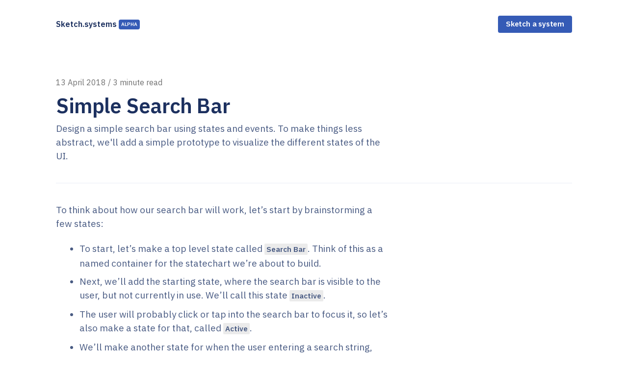

--- FILE ---
content_type: text/html
request_url: https://sketch.systems/tutorials/simple-search-bar/
body_size: 3487
content:
<!DOCTYPE html><html><head><meta charset="utf-8"><meta content="IE=edge,chrome=1" http-equiv="X-UA-Compatible"><meta content="width=device-width, initial-scale=1, viewport-fit=cover" name="viewport"><meta content="Learn how to design a search bar interface using states and events." name="description"><title>Simple Search Bar | Sketch.systems</title><link href="/styles/vendor/codemirror.css" rel="stylesheet" type="text/css"><link href="/styles/vendor/codemirror-fold.css" rel="stylesheet" type="text/css"><link href="/styles/styles.css" rel="stylesheet" type="text/css"><link href="https://fonts.googleapis.com/css?family=IBM+Plex+Sans:400,400i,600,600i|IBM+Plex+Mono:400,400i" rel="stylesheet"><link href="/favicon.ico" rel="shortcut icon"><link href="/apple-touch-icon.png" rel="apple-touch-icon-precomposed" sizes="180x180"><link href="/apple-touch-icon.png" rel="icon"></head><script src="/js/statepen.js"></script><body><nav class="main"><div class="container"><ul class="nav"><a href="/"><div class="nav-item-brand"><div class="nav-brand-wordmark">Sketch.systems</div><div class="nav-brand-version"><label>Alpha</label></div></div></a><ul class="nav-wrapper"><a class="nav-item-new" href="/new/" onclick="ga(&#39;send&#39;, &#39;event&#39;, &#39;New Sketch&#39;, &#39;Click&#39;, &#39;Landing Page&#39;);"><div class="nav-item-label">Sketch a system</div></a></ul></ul></div></nav><div class="container"><article id="tutorial"><header class="tutorial-header"><div class="tutorial-container"><h5 class="tutorial-metadata">13 April 2018 / 3 minute read</h5><h1 class="tutorial-title">Simple Search Bar</h1><p class="tutorial-abstract">Design a simple search bar using states and events. To make things less abstract, we&#39;ll add a simple prototype to visualize the different states of the UI.</p></div></header><hr><main class="tutorial-content"><div class="tutorial-container"><p>To think about how our search bar will work, let&rsquo;s start by brainstorming a few states: </p>

<ul>
<li>To start, let&rsquo;s make a top level state called <code>Search Bar</code>. Think of this as a named container for the statechart we&rsquo;re about to build.</li>
<li>Next, we&rsquo;ll add the starting state, where the search bar is visible to the user, but not currently in use. We’ll call this state <code>Inactive</code>.</li>
<li>The user will probably click or tap into the search bar to focus it, so let’s also make a state for that, called <code>Active</code>.</li>
<li>We’ll make another state for when the user entering a search string, called <code>Text Entry</code>.</li>
<li>Last, we’ll add a <code>Results</code> state for when the search results have been delivered. </li>
</ul>
</div><div class="statepen-embed" id="example-one"></div><script>var $container = document.getElementById("example-one");
statepen_embed($container, {spec: "Search Bar*\n  Inactive*\n  Active\n  Text Entry\n  Results"});</script><div class="tutorial-container"><h2 id="creating-transitions">Creating transitions</h2>

<p>Next, we’ll need transitions to move between these states. Transitions are triggered by events, like user input (clicking on a button) or messages from other parts of the program (&ldquo;no search results were found&rdquo;).</p>

<ul>
<li>We know that when the user clicks or taps on the search bar, we should transition from the inactive state to the active state. We’ll call that event <code>focused</code>.</li>
<li>The inverse should also be true, if the user cancels the search, or clicks/taps something else in the app, we should switch the search bar back to its inactive state. We’ll call that event <code>canceled</code>.</li>
<li>When the user starts entering a search string, we’ll want to transition the UI to the actively typing state. We’ll call that event <code>typed</code>.</li>
<li>Once the search is submitted, the interface will transition to the results state. We&rsquo;ll call that event <code>submitted</code>.</li>
</ul>

<p>The updated sketch with transitions added is below. Trying clicking on the underlined event names in the diagram to trigger the transitions and move the search bar model between its different states:</p>
</div><div class="statepen-embed" id="example-two"></div><script>var $container = document.getElementById("example-two");
statepen_embed($container, 
  {spec: "Search Bar*\n\n  Inactive*\n    focused -> Active\n\n  Active\n    canceled -> Inactive\n    typed -> Text Entry\n\n  Text Entry\n    canceled -> Inactive\n    submitted -> Results\n\n  Results\n    canceled -> Inactive\n    typed -> Text Entry\n"});</script><div class="tutorial-container"><h2 id="refining-the-model">Refining the model</h2>

<p>You may notice that we’re repeating a lot of events across different states. One way to fix this is by making the <code>Text Entry</code> and <code>Results</code> states children of the <code>active</code> state. This is more logical: the search bar is active when it’s in any of these states.</p>

<p>We&rsquo;ll need to set one of the states inside of the <code>active</code> state as the starting one. It doesn&rsquo;t make sense to start at <code>Text Entry</code> or <code>Results</code>, so we&rsquo;ll make a new state called <code>Empty</code>.</p>
</div><div class="statepen-embed" id="example-three"></div><script>var $container = document.getElementById("example-three");
statepen_embed($container, {
  spec: "Search Bar*\n\n  Inactive*\n    focused -> Active\n\n  Active\n    canceled -> Inactive\n    typed -> Text Entry\n\n    Empty*\n\n    Text Entry\n      submitted -> Results\n\n    Results\n"
});</script><div class="tutorial-container"><h2 id="adding-a-prototype">Adding a prototype</h2>

<p>We’ve got a basic model of our search interface, but it’s pretty abstract—it can be hard to see what states or edge cases might be missing. Roughly visualizing how the UI actually looks in each state can help, so let’s add a prototype to the Statepen. </p>

<p>Below you can see a 4-up view: the statechart spec and diagram on the left, with the prototype code and preview on the right. When you click on an underlined event in the diagram, the prototype UI will change to reflect the new state.</p>
</div><div class="statepen-embed" id="example-four"></div><script>var $container = document.getElementById("example-four");
statepen_embed($container, {
  spec: "Search Bar*\n\n  Inactive*\n    focused -> Active\n\n  Active\n    canceled -> Inactive\n    typed -> Text Entry\n\n    Empty*\n\n    Text Entry\n      submitted -> Results\n\n    Results\n",
  code: "function render({active_states}){\n  var active_state = active_states[0].name;\n  return $('div', {style: {display: 'flex', justifyContent: 'center', height: '100%'}},\n           render_search_bar(active_state))}\n\nfunction render_search_bar(active_state){\n  if (active_state == 'Inactive') {\n    return $('div',\n             $('input', {value: '',\n                         placeholder: 'Enter a search term...',\n                         style: {border: '1px solid grey', borderRadius: '8px', padding: '8px', marginRight: '12px'}}),\n             $('button', {disabled: true, style: {border: 'none', borderRadius: '8px', padding: '8px 12px', backgroundColor: 'lightgrey'}}, 'Search'))\n  }\n  if (active_state == 'Empty') {\n    return $('div',\n             $('input', {value: ' ',\n                         style: {backgroundColor: 'papayaWhip', border: '1px solid grey', borderRadius: '8px', padding: '8px', marginRight: '12px'}}),\n             $('button', {disabled: true, style: {border: 'none', borderRadius: '8px', padding: '8px 12px', backgroundColor: 'lightgrey'}}, 'Search'),\n             $('button', {style: {border: 'none', borderRadius: '8px', padding: '8px 12px', marginLeft: '6px', backgroundColor: 'tomato', color: 'white'}}, 'Cancel'))\n  }\n  if (active_state == 'Text Entry') {\n    return $('div',\n             $('input', {value: 'Example sea',\n                         style: {backgroundColor: 'papayaWhip', border: '1px solid grey', borderRadius: '8px', padding: '8px', marginRight: '12px'}}),\n             $('button', {style: {border: 'none', borderRadius: '8px', padding: '8px 12px', backgroundColor: '#449bd1', color: 'white'}}, 'Search'),\n             $('button', {style: {border: 'none', borderRadius: '8px', padding: '8px 12px', marginLeft: '6px', backgroundColor: 'tomato', color: 'white'}}, 'Cancel'))\n  }\n  if (active_state == 'Results') {\n    return $('div',\n             $('input', {value: 'Example search string',\n                         style: {backgroundColor: 'papayaWhip', border: '1px solid grey', borderRadius: '8px', padding: '8px', marginRight: '12px'}}),\n             $('button', {style: {border: 'none', borderRadius: '8px', padding: '8px 12px', backgroundColor: '#449bd1', color: 'white'}}, 'Search'),\n             $('button', {style: {border: 'none', borderRadius: '8px', padding: '8px 12px', marginLeft: '6px', backgroundColor: 'tomato', color: 'white'}}, 'Cancel'),\n             $('ul',\n               $('li', 'Search result 1'),\n               $('li', 'Search result 2'),\n               $('li', 'Search result 3')))\n  }\n}\n",
  show_prototype: true,
  show_code: true
});</script><div class="tutorial-container"><h2 id="taking-things-further">Taking things further</h2>

<p>Now that we’ve got the prototype in place, it&rsquo;s easy to see a few places where the model could continue to be refined. </p>

<p>It&rsquo;s not possible for the user to submit a search if they haven&rsquo;t typed anything into the search bar. This is because there&rsquo;s no direct transition to the <code>Results</code> state from the <code>Active</code> state. This might be the intended behavior, but perhaps we want to introduce an error to the user that instructs them to enter a string. That could be another state.</p>

<p>Searches aren&rsquo;t usually instantaneous, so we might also want to add a loading state. This state could accommodate an animation for visual feedback and prevent the user from initiating any more events.</p>

<p>Try making those changes by <a href="https://sketch.systems/lynaghk/sketch/69e17574fdb75785b3b664d9114298e8">forking this search bar pen</a>.</p>

<p>This is where Sketch.systems really shines. It&rsquo;s cheap to make changes, so it&rsquo;s easy to think through behavior, experiment, and refine.</p>

<p>You can also check out these other examples:</p>

<ul>
<li><a href="https://sketch.systems/lynaghk/sketch/199b5531feff4487d6eff4a68ff8deb7">Traffic light</a></li>
<li><a href="https://sketch.systems/lynaghk/sketch/69e17574fdb75785b3b664d9114298e8">A search bar UI</a></li>
</ul>

<p>Or, if you want to dive deeper:</p>

<ul>
<li>Learn more about <a href="../prototyping/">building JavaScript prototypes</a></li>
<li>Learn more about <a href="../designing-behavior/">designing behavior</a></li>
</ul>
</div></main></article></div><footer><div class="container"><p class="footer-copyright">&copy; General Reactives LLC</p><p class="footer-links"><a href="https://talk.sketch.systems">Help</a><a href="mailto:sketchsystems@generalreactives.com">Contact</a><a href="/terms/">Terms</a><a href="/privacy/">Privacy</a></p></div></footer><script>(function(i,s,o,g,r,a,m){i['GoogleAnalyticsObject']=r;i[r]=i[r]||function(){
(i[r].q=i[r].q||[]).push(arguments)},i[r].l=1*new Date();a=s.createElement(o),
m=s.getElementsByTagName(o)[0];a.async=1;a.src=g;m.parentNode.insertBefore(a,m)
})(window,document,'script','//www.google-analytics.com/analytics.js','ga');

ga('create', 'UA-118264335-1', 'auto');
ga('send', 'pageview');</script></body></html>

--- FILE ---
content_type: text/css
request_url: https://sketch.systems/styles/styles.css
body_size: 6203
content:
/*! normalize.css v2.1.3 | MIT License | git.io/normalize */article,aside,details,figcaption,figure,footer,header,hgroup,main,nav,section,summary{display:block}audio,canvas,video{display:inline-block}audio:not([controls]){display:none;height:0}[hidden],template{display:none}html{font-family:sans-serif;-ms-text-size-adjust:100%;-webkit-text-size-adjust:100%}body{margin:0}a{background:transparent}a:focus{outline:thin dotted}a:active,a:hover{outline:0}h1{font-size:2em;margin:0.67em 0}abbr[title]{border-bottom:1px dotted}b,strong{font-weight:bold}dfn{font-style:italic}hr{-webkit-box-sizing:content-box;box-sizing:content-box;height:0}mark{background:#ff0;color:#000}code,kbd,pre,samp{font-family:monospace, serif;font-size:1em}pre{white-space:pre-wrap}q{quotes:"\201C" "\201D" "\2018" "\2019"}small{font-size:80%}sub,sup{font-size:75%;line-height:0;position:relative;vertical-align:baseline}sup{top:-0.5em}sub{bottom:-0.25em}img{border:0}svg:not(:root){overflow:hidden}figure{margin:0}fieldset{border:1px solid #c0c0c0;margin:0 2px;padding:0.35em 0.625em 0.75em}legend{border:0;padding:0}button,input,select,textarea{font-family:inherit;font-size:100%;margin:0}button,input{line-height:normal}button,select{text-transform:none}button,html input[type="button"],input[type="reset"],input[type="submit"]{-webkit-appearance:button;cursor:pointer}button[disabled],html input[disabled]{cursor:default}input[type="checkbox"],input[type="radio"]{-webkit-box-sizing:border-box;box-sizing:border-box;padding:0}input[type="search"]{-webkit-appearance:textfield;-webkit-box-sizing:content-box;box-sizing:content-box}input[type="search"]::-webkit-search-cancel-button,input[type="search"]::-webkit-search-decoration{-webkit-appearance:none}button::-moz-focus-inner,input::-moz-focus-inner{border:0;padding:0}textarea{overflow:auto;vertical-align:top}table{border-collapse:collapse;border-spacing:0}@font-face{font-family:'Helvetica';src:local("Helvetica");font-weight:normal}@font-face{font-family:'Arial';src:local("Arial");font-weight:normal}@font-face{font-family:'Courier New';src:local("Courier New");font-weight:normal}@font-face{font-family:'Courier';src:local("Courier");font-weight:normal}body,input,button{-webkit-font-smoothing:antialiased;-moz-osx-font-smoothing:grayscale}a{text-decoration:none;color:hsla(222, 55%, 46%, 1)}h1,h2,h3,h4,h5,h6{margin:0}h1{font-family:IBM Plex Sans, Helvetica, Arial, sans-serif;font-weight:600;font-size:42px;letter-spacing:-.4px;line-height:54.6px;margin-top:-13.434px;margin-bottom:-11.25px;padding-bottom:16px;color:hsla(222, 55%, 24%, 1)}h2{font-family:IBM Plex Sans, Helvetica, Arial, sans-serif;font-weight:600;font-size:28px;letter-spacing:-.4px;line-height:36.4px;margin-top:-8.956px;margin-bottom:-7.5px;padding-bottom:24px;color:hsla(222, 55%, 24%, 1)}h3{font-family:IBM Plex Sans, Helvetica, Arial, sans-serif;font-weight:600;font-size:20px;letter-spacing:normal;line-height:26px;margin-top:-6.04px;margin-bottom:-5px;padding-bottom:16px;color:hsla(222, 55%, 24%, 1)}h4{font-family:IBM Plex Sans, Helvetica, Arial, sans-serif;font-weight:600;font-size:18px;letter-spacing:normal;line-height:23.4px;margin-top:-5.686px;margin-bottom:-4.75px;color:hsla(222, 55%, 24%, 1);padding-bottom:8px}h5{font-family:IBM Plex Sans, Helvetica, Arial, sans-serif;font-weight:400;font-size:16px;letter-spacing:normal;line-height:20.8px;margin-top:-4.832px;margin-bottom:-4px;color:hsla(0,   0%,   44%, 1);padding-bottom:24px}p{font-family:IBM Plex Sans, Helvetica, Arial, sans-serif;font-weight:400;font-size:19px;letter-spacing:normal;line-height:28px;margin-top:-7.863px;margin-bottom:-6.875px;padding-bottom:30.8px;color:hsla(222, 28%, 40%, 1);-webkit-font-feature-settings:"kern" 1,"liga" 1,"calt" 1,"pnum" 1,"tnum" 0,"onum" 1,"lnum" 0,"dlig" 0;font-feature-settings:"kern" 1,"liga" 1,"calt" 1,"pnum" 1,"tnum" 0,"onum" 1,"lnum" 0,"dlig" 0}p:last-child{padding-bottom:0}p strong{font-weight:600;color:hsla(222, 55%, 24%, 1)}p a{font-weight:600}pre{font-family:IBM Plex Mono, Courier New, Courier, Lucida Sans Typewriter, Lucida Typewriter, monospace;font-weight:normal;font-size:14px;letter-spacing:normal;line-height:22px;-webkit-font-smoothing:auto;-moz-osx-font-smoothing:auto}p code,ul code,ol code{font-family:IBM Plex Sans, Helvetica, Arial, sans-serif;font-weight:400;font-size:19px;letter-spacing:normal;line-height:28px;font-size:15px;font-weight:700;background:hsla(0,   0%,   92%, 1);border-radius:2px;padding:2px 4px}.tutorial-container ul,.tutorial-container ol,#terms ul,#terms ol,#privacy ul,#privacy ol{font-family:IBM Plex Sans, Helvetica, Arial, sans-serif;font-weight:400;font-size:19px;letter-spacing:normal;line-height:28px;margin-top:-7.863px;margin-bottom:-6.875px;padding-bottom:30.8px;padding-left:48px}.tutorial-container ul:last-child,.tutorial-container ol:last-child,#terms ul:last-child,#terms ol:last-child,#privacy ul:last-child,#privacy ol:last-child{padding-bottom:0}.tutorial-container ul li,.tutorial-container ol li,#terms ul li,#terms ol li,#privacy ul li,#privacy ol li{font-family:IBM Plex Sans, Helvetica, Arial, sans-serif;font-weight:400;font-size:19px;letter-spacing:normal;line-height:28px;margin-top:-7.863px;margin-bottom:-6.875px;padding-bottom:16.8px;color:hsla(222, 28%, 40%, 1)}.tutorial-container ul li a,.tutorial-container ol li a,#terms ul li a,#terms ol li a,#privacy ul li a,#privacy ol li a{font-weight:600}.tutorial-container ul li:last-child,.tutorial-container ol li:last-child,#terms ul li:last-child,#terms ol li:last-child,#privacy ul li:last-child,#privacy ol li:last-child{padding-bottom:0}@-webkit-keyframes click{0%{opacity:1;-webkit-transform:scale3d(0.1, 0.1, 1);transform:scale3d(0.1, 0.1, 1)}100%{opacity:0;-webkit-transform:scale3d(1.1, 1.1, 1);transform:scale3d(1.1, 1.1, 1)}}@keyframes click{0%{opacity:1;-webkit-transform:scale3d(0.1, 0.1, 1);transform:scale3d(0.1, 0.1, 1)}100%{opacity:0;-webkit-transform:scale3d(1.1, 1.1, 1);transform:scale3d(1.1, 1.1, 1)}}nav.main{padding:32px 0}nav.main .nav{display:-webkit-box;display:-ms-flexbox;display:flex;-webkit-box-pack:justify;-ms-flex-pack:justify;justify-content:space-between;-webkit-box-align:center;-ms-flex-align:center;align-items:center;padding:0;margin:0;list-style:none}@media (max-width: 400px){nav.main .nav{-ms-flex-wrap:wrap;flex-wrap:wrap}}@media (max-width: 400px){nav.main .nav a:first-child{-webkit-box-flex:1;-ms-flex:1 0 100%;flex:1 0 100%}}nav.main .nav-wrapper{display:-webkit-box;display:-ms-flexbox;display:flex;list-style:none;padding:0;margin:0}@media (max-width: 400px){nav.main .nav-wrapper{margin-top:16px}}nav.main .nav-item-label{font-family:IBM Plex Sans, Helvetica, Arial, sans-serif;font-weight:400;font-size:16px;letter-spacing:normal;line-height:20.8px;margin-top:-4.832px;margin-bottom:-4px;color:hsla(0,   0%,   36%, 1)}nav.main .nav-item-new{background-color:hsla(222, 55%, 46%, 1);padding:12px 16px;border-radius:4px}nav.main .nav-item-new .nav-item-label{color:#fff;font-weight:600;letter-spacing:-0.2px;font-size:15px}nav.main .nav-item-login{background-color:hsla(225, 40%, 94%, 1);padding:12px 16px;border-radius:4px;margin-right:16px}nav.main .nav-item-login .nav-item-label{color:hsla(222, 28%, 40%, 1);letter-spacing:-0.2px;font-size:15px}nav.main .nav-item-brand{display:-webkit-box;display:-ms-flexbox;display:flex;-webkit-box-orient:horizontal;-webkit-box-direction:normal;-ms-flex-direction:row;flex-direction:row}nav.main .nav-item-brand .nav-brand-wordmark{display:-webkit-box;display:-ms-flexbox;display:flex;-webkit-box-align:center;-ms-flex-align:center;align-items:center;color:hsla(222, 55%, 24%, 1);font-family:IBM Plex Sans, Helvetica, Arial, sans-serif;font-weight:400;font-size:16px;letter-spacing:normal;line-height:20.8px;margin-top:-4.832px;margin-bottom:-4px;font-weight:600}nav.main .nav-item-brand .nav-brand-version{display:-webkit-box;display:-ms-flexbox;display:flex;-webkit-box-align:center;-ms-flex-align:center;align-items:center;background:hsla(222, 55%, 46%, 1);border-radius:4px;padding:6px 5px;margin-left:4px}nav.main .nav-item-brand .nav-brand-version label{cursor:pointer;display:block;text-transform:uppercase;font-family:IBM Plex Sans, Helvetica, Arial, sans-serif;font-weight:600;font-size:10px;letter-spacing:normal;line-height:13px;margin-top:-2.77px;margin-bottom:-2.25px;color:#fff}.home-interactive .home-interactive-title{padding-bottom:32px}.home-interactive .home-interactive-example{display:-webkit-box;display:-ms-flexbox;display:flex;-webkit-box-align:stretch;-ms-flex-align:stretch;align-items:stretch;-ms-flex-wrap:wrap;flex-wrap:wrap}.home-interactive .home-interactive-nav{display:-webkit-box;display:-ms-flexbox;display:flex;-webkit-box-orient:vertical;-webkit-box-direction:normal;-ms-flex-direction:column;flex-direction:column;margin-right:48px;position:relative;margin-left:-16px}@media (max-width: 670px){.home-interactive .home-interactive-nav{-webkit-box-flex:1;-ms-flex:1 0 100%;flex:1 0 100%;margin-bottom:24px}}.home-interactive .home-interactive-nav button{font-family:IBM Plex Sans, Helvetica, Arial, sans-serif;font-weight:400;font-size:19px;letter-spacing:normal;line-height:28px;color:hsla(222, 55%, 46%, 1);background:none;border:none;text-align:left;margin:0 0 4px 0;height:40px;outline:none;z-index:99999;font-weight:600;font-size:16px;padding:0 16px}@media (max-width: 670px){.home-interactive .home-interactive-nav button{text-align:center}}.home-interactive .home-interactive-nav .button-selection{will-change:transform;background:#fff;width:100%;height:40px;position:absolute;-webkit-transition:-webkit-transform 200ms ease-in;transition:-webkit-transform 200ms ease-in;transition:transform 200ms ease-in;transition:transform 200ms ease-in, -webkit-transform 200ms ease-in;border-radius:2px;-webkit-box-shadow:hsla(222, 55%, 24%, .05) 0 2px 6px,hsla(222, 55%, 24%, .05) 0 6px 12px,hsla(222, 55%, 24%, .05) 0 12px 24px,hsla(222, 55%, 24%, .05) 0 12px 48px,hsla(222, 55%, 24%, .05) 0 12px 96px;box-shadow:hsla(222, 55%, 24%, .05) 0 2px 6px,hsla(222, 55%, 24%, .05) 0 6px 12px,hsla(222, 55%, 24%, .05) 0 12px 24px,hsla(222, 55%, 24%, .05) 0 12px 48px,hsla(222, 55%, 24%, .05) 0 12px 96px}.home-interactive .home-interactive-wrapper{-webkit-box-flex:1;-ms-flex:1 1 0px;flex:1 1 0}.home-interactive .home-interactive-description{-webkit-box-flex:1;-ms-flex:1 1 100%;flex:1 1 100%;min-height:80px;margin:8px 0 32px 0;position:relative}.home-interactive .home-interactive-description [class^="step-"]{max-width:700px;-webkit-transition:opacity 400ms ease;transition:opacity 400ms ease}.home-interactive .home-interactive-playground{-webkit-box-flex:1;-ms-flex:1 1 0px;flex:1 1 0;position:relative}.home-interactive .container-sketch-one,.home-interactive .container-sketch-two,.home-interactive .container-sketch-three{position:absolute;top:0;left:0;opacity:0}.home-interactive .home-interactive-description .step-states{display:none}.home-interactive [data-step="states"] .home-interactive-description .step-states{display:block}.home-interactive .home-interactive-description .step-transitions{display:none}.home-interactive [data-step="transitions"] .home-interactive-description .step-transitions{display:block}.home-interactive .home-interactive-description .step-refine{display:none}.home-interactive [data-step="refine"] .home-interactive-description .step-refine{display:block}.home-interactive .home-interactive-description .step-prototype{display:none}.home-interactive [data-step="prototype"] .home-interactive-description .step-prototype{display:block}.home-interactive .home-interactive-description .step-share{display:none}.home-interactive [data-step="share"] .home-interactive-description .step-share{display:block}.home-interactive [data-step="states"] .prototype,.home-interactive [data-step="transitions"] .prototype,.home-interactive [data-step="refine"] .prototype{opacity:0;pointer-events:none}.home-interactive [data-step="states"] .container-sketch-one{opacity:1;position:relative}.home-interactive [data-step="transitions"] .container-sketch-two{opacity:1;position:relative}.home-interactive [data-step="transitions"] .button-selection{-webkit-transform:translateY(calc(100% + 4px));transform:translateY(calc(100% + 4px))}.home-interactive [data-step="refine"] .container-sketch-three{opacity:1;position:relative}.home-interactive [data-step="refine"] .button-selection{-webkit-transform:translateY(calc(200% + 8px));transform:translateY(calc(200% + 8px))}.home-interactive [data-step="refine"] .prototype{opacity:0}.home-interactive [data-step="prototype"] .spec{opacity:0}.home-interactive [data-step="prototype"] .vis{-webkit-transform:translateX(calc(-100% - 22px));transform:translateX(calc(-100% - 22px))}@media (max-width: 899px){.home-interactive [data-step="prototype"] .vis{-webkit-transform:translateY(calc(-100% - 22px));transform:translateY(calc(-100% - 22px))}}.home-interactive [data-step="prototype"] .container-sketch-three{opacity:1;position:relative}.home-interactive [data-step="prototype"] .button-selection{-webkit-transform:translateY(calc(300% + 12px));transform:translateY(calc(300% + 12px))}.home-interactive [data-share-active="true"] .container-share{opacity:1;pointer-events:auto}.home-interactive [data-share-active="true"] .container-share .share-url{-webkit-transform:translateY(-32px);transform:translateY(-32px)}.home-interactive [data-share-active="true"] .container-share .share-description{opacity:1;-webkit-transition-delay:400ms;transition-delay:400ms}.home-interactive [data-share-active="true"] .home-interactive-description [class^="step-"]{display:none}.home-interactive [data-share-active="true"] .home-interactive-description .step-share{display:block}.home-interactive [data-share-active="true"] .home-interactive-playground .vis,.home-interactive [data-share-active="true"] .home-interactive-playground .spec,.home-interactive [data-share-active="true"] .home-interactive-playground .prototype{-webkit-filter:blur(4px);filter:blur(4px)}.home-interactive [data-share-active="true"] .home-interactive-playground .vis .embed-section-title,.home-interactive [data-share-active="true"] .home-interactive-playground .spec .embed-section-title,.home-interactive [data-share-active="true"] .home-interactive-playground .prototype .embed-section-title{opacity:0;-webkit-transition:opacity 300ms ease;transition:opacity 300ms ease;-webkit-transition-delay:0;transition-delay:0}.home-interactive [data-share-active="true"] .home-interactive-playground .statechart-reset{opacity:0;-webkit-transition:opacity 100ms ease;transition:opacity 100ms ease}.home-interactive [data-share-active="true"] .button-selection{-webkit-transform:translateY(calc(400% + 16px));transform:translateY(calc(400% + 16px))}.home-interactive .container-share{position:absolute;top:0;left:0;right:0;bottom:0;opacity:0;-webkit-transition:opacity 200ms ease-in;transition:opacity 200ms ease-in;z-index:9999;background:rgba(255,255,255,0.5);display:-webkit-box;display:-ms-flexbox;display:flex;-webkit-box-orient:vertical;-webkit-box-direction:normal;-ms-flex-direction:column;flex-direction:column;-webkit-box-align:center;-ms-flex-align:center;align-items:center;-webkit-box-pack:center;-ms-flex-pack:center;justify-content:center;pointer-events:none}.home-interactive .container-share .share-url{background:#fff;-webkit-box-shadow:hsla(222, 55%, 46%, .1) 0 4px 12px,hsla(222, 55%, 46%, .03) 0 12px 24px,hsla(222, 55%, 46%, .05) 0 24px 48px,hsla(222, 55%, 46%, .05) 0 24px 96px,hsla(222, 55%, 46%, .05) 0 24px 192px;box-shadow:hsla(222, 55%, 46%, .1) 0 4px 12px,hsla(222, 55%, 46%, .03) 0 12px 24px,hsla(222, 55%, 46%, .05) 0 24px 48px,hsla(222, 55%, 46%, .05) 0 24px 96px,hsla(222, 55%, 46%, .05) 0 24px 192px;padding:16px;border-radius:4px;display:-webkit-box;display:-ms-flexbox;display:flex;-webkit-box-align:stretch;-ms-flex-align:stretch;align-items:stretch;width:80%;-webkit-transform:translateY(0);transform:translateY(0);-webkit-transition:-webkit-transform 500ms ease;transition:-webkit-transform 500ms ease;transition:transform 500ms ease;transition:transform 500ms ease, -webkit-transform 500ms ease}.home-interactive .container-share .share-url input{-webkit-box-flex:1;-ms-flex:1 1 0px;flex:1 1 0;border:none;background:hsla(222, 50%, 98%, 1);border-radius:4px;padding:0 12px;font-family:IBM Plex Mono, Courier New, Courier, Lucida Sans Typewriter, Lucida Typewriter, monospace;font-weight:normal;font-size:14px;letter-spacing:normal;line-height:22px;color:hsla(222, 28%, 40%, 1);outline:none;-webkit-font-smoothing:auto;-moz-osx-font-smoothing:auto}.home-interactive .container-share .share-icon{background:grey;width:28px;height:40px;margin-right:16px;background:url('data:image/svg+xml;utf8,<svg xmlns="http://www.w3.org/2000/svg" width="40" height="18" viewBox="0 0 40 18"><defs><style>.a{fill:hsla(222, 55%, 46%, 1)}</style></defs><title>Artboard 1</title><path class="a" d="M31.55 0H22v4h9.55a5 5 0 0 1 0 10H22v4h9.55C36.22 18 40 13.68 40 9s-3.78-9-8.45-9zM0 9c0 4.68 3.78 9 8.45 9H18v-4H8.45a5 5 0 0 1 0-10H18V0H8.45C3.78 0 0 4.32 0 9zm9.83 0a1.81 1.81 0 0 0 1.8 1.8h16.78a1.8 1.8 0 1 0 0-3.6H11.63A1.81 1.81 0 0 0 9.83 9z"/></svg>') no-repeat center center;background-size:28px}.home-interactive .container-share .share-description{font-family:IBM Plex Sans, Helvetica, Arial, sans-serif;font-weight:400;font-size:16px;letter-spacing:normal;line-height:20.8px;margin-top:-4.832px;margin-bottom:-4px;opacity:0;-webkit-transition:opacity 500ms ease;transition:opacity 500ms ease;text-align:center}.home-interactive [data-show-cursor="true"]:after{content:" ";background:hsla(225, 40%, 94%, .8);width:40px;height:40px;border-radius:50%;position:absolute;top:-6px;left:5px;opacity:0;-webkit-animation:click 1.2s infinite;animation:click 1.2s infinite;-webkit-animation-delay:0;animation-delay:0;pointer-events:none}.home-interactive-playground .embed{grid-template-columns:50% 50%;grid-template-rows:1fr;padding:0}@media (max-width: 899px){.home-interactive-playground .embed{grid-template-columns:1fr;grid-template-rows:1fr 1fr}}.home-interactive-playground .embed .embed-section-title{-webkit-transition:opacity 500ms ease;transition:opacity 500ms ease;-webkit-transition-delay:300ms;transition-delay:300ms}.home-interactive-playground .embed .vis,.home-interactive-playground .embed .spec,.home-interactive-playground .embed .prototype{height:100%;max-height:none}.home-interactive-playground .embed .spec{-webkit-transition:opacity 1s ease;transition:opacity 1s ease;grid-column:1;grid-row:1}.home-interactive-playground .embed .vis{-webkit-transition:-webkit-transform 400ms ease;transition:-webkit-transform 400ms ease;transition:transform 400ms ease;transition:transform 400ms ease, -webkit-transform 400ms ease;z-index:9998;grid-column:2;grid-row:1}@media (max-width: 899px){.home-interactive-playground .embed .vis{grid-column:1;grid-row:2}}.home-interactive-playground .embed .prototype{-webkit-transition:opacity 1s ease;transition:opacity 1s ease;grid-column:2;grid-row:1}@media (max-width: 899px){.home-interactive-playground .embed .prototype{grid-column:1;grid-row:2}}.home-interactive-playground .embed .visualization-container{display:-webkit-box;display:-ms-flexbox;display:flex;-webkit-box-align:center;-ms-flex-align:center;align-items:center;-webkit-box-pack:center;-ms-flex-pack:center;justify-content:center}.newsletter{display:-webkit-box;display:-ms-flexbox;display:flex;-webkit-box-orient:horizontal;-webkit-box-direction:normal;-ms-flex-direction:row;flex-direction:row;-ms-flex-wrap:wrap;flex-wrap:wrap}.newsletter .newsletter-title{-webkit-box-flex:1;-ms-flex:1 1 100%;flex:1 1 100%}.newsletter .newsletter-description,.newsletter .newsletter-form{-webkit-box-flex:1;-ms-flex:1 1 0px;flex:1 1 0}@media (max-width: 670px){.newsletter .newsletter-description,.newsletter .newsletter-form{-webkit-box-flex:1;-ms-flex:1 0 100%;flex:1 0 100%}}.newsletter .newsletter-description{margin-right:64px}@media (min-width: 671px) and (max-width: 880px){.newsletter .newsletter-description{margin-right:32px}}@media (max-width: 670px){.newsletter .newsletter-description{margin-right:0;margin-bottom:48px}}.newsletter #mc_embed_signup_scroll{font-family:IBM Plex Sans, Helvetica, Arial, sans-serif;font-weight:400;font-size:16px;letter-spacing:normal;line-height:20.8px;margin-top:-4.832px;margin-bottom:-4px}.newsletter #mc_embed_signup_scroll ul{list-style:none;padding:0;margin:0}.newsletter #mc_embed_signup_scroll li{display:-webkit-box;display:-ms-flexbox;display:flex;-webkit-box-orient:horizontal;-webkit-box-direction:normal;-ms-flex-direction:row;flex-direction:row}.newsletter #mc_embed_signup_scroll li div{display:-webkit-inline-box;display:-ms-inline-flexbox;display:inline-flex;display:-webkit-box;display:-ms-flexbox;display:flex;-webkit-box-align:start;-ms-flex-align:start;align-items:flex-start}.newsletter #mc_embed_signup_scroll li input[type="checkbox"]{margin-right:10px;display:inline-block;width:14px}.newsletter #mc_embed_signup_scroll li label{font-family:IBM Plex Sans, Helvetica, Arial, sans-serif;font-weight:400;font-size:16px;letter-spacing:normal;line-height:20.8px;margin-top:-4.832px;margin-bottom:-4px;color:hsla(222, 28%, 40%, 1)}.newsletter #mc_embed_signup_scroll li+li{margin-top:24px}.newsletter #mce-EMAIL{width:100%;padding:8px;border:1px solid hsla(222, 55%, 46%, .4) !important;background:hsla(222, 50%, 98%, 1);color:hsla(222, 55%, 24%, 1);font-weight:600;border-radius:4px;outline:none}.newsletter #mce-EMAIL:focus{border:1px solid hsla(222, 55%, 46%, .8) !important}.newsletter #mce-EMAIL::-webkit-input-placeholder{color:hsla(222, 28%, 40%, .6);font-weight:400}.newsletter #mce-EMAIL:-ms-input-placeholder{color:hsla(222, 28%, 40%, .6);font-weight:400}.newsletter #mce-EMAIL::placeholder{color:hsla(222, 28%, 40%, .6);font-weight:400}.newsletter #mc_embed_signup div.mce_inline_error{background:none;color:hsla(8,   68%, 50%, 1);font-family:IBM Plex Sans, Helvetica, Arial, sans-serif;font-weight:400;font-size:16px;letter-spacing:normal;line-height:20.8px;font-weight:600;padding:0;margin:8px 0 0 0}.newsletter .mc-field-group+.mc-field-group{margin-top:24px}.newsletter .clear{margin-top:24px}.newsletter #mce-responses{margin-top:16px}.newsletter #mce-error-response{color:hsla(8,   68%, 50%, 1);font-weight:600}.newsletter #mce-success-response{color:hsla(222, 55%, 46%, 1);font-weight:600}.newsletter #mc-embedded-subscribe{font-family:IBM Plex Sans, Helvetica, Arial, sans-serif;font-weight:400;font-size:16px;letter-spacing:normal;line-height:20.8px;margin-top:-4.832px;margin-bottom:-4px;font-weight:600;border:none;background:hsla(222, 55%, 46%, 1);border-radius:4px;color:#fff;padding:10px 16px}@media (max-width: 670px){.newsletter #mc-embedded-subscribe{width:100%}}.embed{display:grid;grid-template-columns:50% 50%;grid-template-rows:1fr auto;grid-gap:22px;background:none;padding:32px 24px;height:100%;position:relative}@media (max-width: 670px){.embed{grid-template-columns:100%;grid-template-rows:100%}}.embed .playground .spec,.embed .playground .code{grid-column:1/span 2}.embed .vis,.embed .spec,.embed .prototype,.embed .code{position:relative;background:hsla(222, 50%, 98%, 1);padding:24px 16px;border-radius:4px}.embed .spec,.embed .code{max-height:400px;height:100%}.embed .vis{display:-webkit-box;display:-ms-flexbox;display:flex;-webkit-box-orient:horizontal;-webkit-box-direction:normal;-ms-flex-direction:row;flex-direction:row;-webkit-box-pack:center;-ms-flex-pack:center;justify-content:center;-webkit-box-align:start;-ms-flex-align:start;align-items:flex-start}.embed .prototype{background:#fff;border:1px solid hsla(225, 40%, 94%, 1)}.embed .spec{padding:24px 10px;-webkit-transition:opacity 1s ease;transition:opacity 1s ease}.embed .embed-section-title{background:#fff;position:absolute;top:-11px;right:8px;padding:4px 8px;border-radius:4px;-webkit-box-shadow:hsla(222, 55%, 46%, .1) 0 2px 6px,hsla(222, 55%, 46%, .03) 0 6px 12px,hsla(222, 55%, 46%, .03) 0 12px 24px,hsla(222, 55%, 46%, .03) 0 12px 48px,hsla(222, 55%, 46%, .03) 0 12px 96px;box-shadow:hsla(222, 55%, 46%, .1) 0 2px 6px,hsla(222, 55%, 46%, .03) 0 6px 12px,hsla(222, 55%, 46%, .03) 0 12px 24px,hsla(222, 55%, 46%, .03) 0 12px 48px,hsla(222, 55%, 46%, .03) 0 12px 96px;font-family:IBM Plex Sans, Helvetica, Arial, sans-serif;font-weight:600;font-size:10px;letter-spacing:normal;line-height:13px;text-transform:uppercase;color:hsla(222, 55%, 46%, 1);opacity:1;z-index:9999}.embed .statechart,.embed .substates{display:-webkit-box;display:-ms-flexbox;display:flex;-webkit-box-orient:horizontal;-webkit-box-direction:normal;-ms-flex-direction:row;flex-direction:row;-ms-flex-wrap:wrap;flex-wrap:wrap}.embed .statechart{background:none}.embed .statechart .state{background:#fff;border:1px solid hsla(0,   0%,   86%, 1);border-radius:4px;margin:8px;padding:8px;-webkit-user-select:none;-moz-user-select:none;-ms-user-select:none;user-select:none;color:hsla(0,   0%,   66%, 1);max-width:100%;-webkit-box-shadow:hsla(222, 55%, 46%, .06) 0 2px 6px,hsla(222, 55%, 46%, .03) 0 6px 12px;box-shadow:hsla(222, 55%, 46%, .06) 0 2px 6px,hsla(222, 55%, 46%, .03) 0 6px 12px}.embed .statechart .state[data-is-default="true"]{border-radius:12px 4px 4px 4px;-webkit-box-ordinal-group:0;-ms-flex-order:-1;order:-1}.embed .statechart .state[data-is-active-ancestor="true"]{color:hsla(222, 28%, 40%, 1)}.embed .statechart .state[data-is-pseudostate="true"]{border-style:dashed}.embed .statechart .state[data-is-active-ancestor="false"] .transition-name{color:hsla(222, 55%, 46%, .6);font-weight:400}.embed .statechart .state[data-is-active="true"]{background:hsla(222, 55%, 46%, 1);border:none;-webkit-box-shadow:hsla(222, 55%, 46%, .3) 0 2px 6px,hsla(222, 55%, 46%, .1) 0 6px 12px;box-shadow:hsla(222, 55%, 46%, .3) 0 2px 6px,hsla(222, 55%, 46%, .1) 0 6px 12px}.embed .statechart .state[data-is-active="true"] .state-name{color:#fff;font-weight:600}.embed .statechart .state[data-is-active="true"] .clickable,.embed .statechart .state[data-is-active="true"] .transition{color:#D6E6FF}.embed .statechart .state .state-name{font-family:IBM Plex Sans, Helvetica, Arial, sans-serif;font-weight:400;font-size:16px;letter-spacing:normal;line-height:20.8px;font-size:15px;color:hsla(222, 55%, 24%, 1)}.embed .statechart .transitions{margin:0;padding:0;list-style:none}.embed .statechart .transitions li{position:relative}.embed .statechart .transition{font-family:IBM Plex Sans, Helvetica, Arial, sans-serif;font-weight:400;font-size:16px;letter-spacing:normal;line-height:20.8px;font-size:14px}.embed .statechart .state-name,.embed .statechart .transition-name{margin:0}.embed .statechart .transition-name{font-style:italic}.embed .statechart .clickable{cursor:pointer;color:hsla(222, 55%, 46%, 1);font-weight:600;text-decoration:underline}.embed .visualization-container{background:#fff;border:none;min-height:200px}.embed .CodeMirror{background:none;height:100%}.embed .CodeMirror pre{font-family:IBM Plex Mono, Courier New, Courier, Lucida Sans Typewriter, Lucida Typewriter, monospace;font-weight:normal;font-size:14px;letter-spacing:normal;line-height:22px}.embed .codemirror-container{height:100% !important;width:100%;border:none}.embed .CodeMirror-gutters{background:hsla(222, 50%, 98%, 1);border:none}.embed .CodeMirror-lines{padding:0;color:hsla(222, 55%, 24%, 1)}.embed .CodeMirror-linenumber{font-family:IBM Plex Mono, Courier New, Courier, Lucida Sans Typewriter, Lucida Typewriter, monospace;font-weight:normal;font-size:14px;letter-spacing:normal;line-height:22px;-webkit-font-smoothing:auto;-moz-osx-font-smoothing:auto;padding:0;color:hsla(222, 28%, 40%, .4)}.embed .CodeMirror-activeline-background{background:hsla(225, 40%, 94%, 1)}.embed .cm-keyword{color:inherit}.embed .cm-operator{color:hsla(222, 55%, 46%, .8)}.embed .CodeMirror-selected{background:hsla(222, 55%, 46%, .16)}.embed .CodeMirror-focused .CodeMirror-selected{background:hsla(222, 55%, 46%, .16)}.embed .CodeMirror-line::-moz-selection,.embed .CodeMirror-line>span::-moz-selection,.embed .CodeMirror-line>span>span::-moz-selection{background:hsla(222, 55%, 46%, .16)}.embed .CodeMirror-line::selection,.embed .CodeMirror-line>span::selection,.embed .CodeMirror-line>span>span::selection{background:hsla(222, 55%, 46%, .16)}.embed .CodeMirror-line::-moz-selection,.embed .CodeMirror-line>span::-moz-selection,.embed .CodeMirror-line>span>span::-moz-selection{background:hsla(222, 55%, 46%, .16)}.embed .statechart-reset{background:hsla(222, 55%, 46%, 1) url('data:image/svg+xml;utf8,<svg xmlns="http://www.w3.org/2000/svg" width="22" height="22" viewBox="0 0 20 20"><defs><style>.a{fill:%23fff;}</style></defs><title>Artboard 1</title><path class="a" d="M18.52,9.42A8.4,8.4,0,0,0,10.24,2H9.67A1,1,0,0,0,8.54,3v.5a1,1,0,0,0,1,1h.76A5.66,5.66,0,0,1,16,9.59a5.51,5.51,0,0,1-5.9,5.89A5.65,5.65,0,0,1,5,9.77V7.54H6.53a.59.59,0,0,0,.47-1L4.25,3.06a.6.6,0,0,0-.94,0L.58,6.58a.6.6,0,0,0,.48,1H2.54V9.7A8.42,8.42,0,0,0,10,18,8,8,0,0,0,18.52,9.42Z"/></svg>') no-repeat center center;background-size:18px;border:none;border-radius:50%;height:32px;width:32px;-webkit-box-shadow:0 2px 4px rgba(80,80,82,0.2);box-shadow:0 2px 4px rgba(80,80,82,0.2);position:absolute;bottom:-16px;right:16px;outline:none;cursor:pointer;color:transparent;text-indent:-9999px;opacity:1;-webkit-transition:opacity 500ms ease;transition:opacity 500ms ease;-webkit-transition-delay:300ms;transition-delay:300ms}.embed .statechart-reset:active{background:hsla(222, 55%, 46%, 1) url('data:image/svg+xml;utf8,<svg xmlns="http://www.w3.org/2000/svg" width="22" height="22" viewBox="0 0 20 20"><defs><style>.a{fill:%23fff;opacity:0.5;}</style></defs><title>Artboard 1</title><path class="a" d="M18.52,9.42A8.4,8.4,0,0,0,10.24,2H9.67A1,1,0,0,0,8.54,3v.5a1,1,0,0,0,1,1h.76A5.66,5.66,0,0,1,16,9.59a5.51,5.51,0,0,1-5.9,5.89A5.65,5.65,0,0,1,5,9.77V7.54H6.53a.59.59,0,0,0,.47-1L4.25,3.06a.6.6,0,0,0-.94,0L.58,6.58a.6.6,0,0,0,.48,1H2.54V9.7A8.42,8.42,0,0,0,10,18,8,8,0,0,0,18.52,9.42Z"/></svg>') no-repeat center center;background-size:18px}#tutorial .statepen-embed{margin:48px auto}#tutorial .statepen-embed .embed{padding:0}#tutorial hr{margin:48px 0}#tutorial .tutorial-container{max-width:680px}#tutorial .video-container{margin-bottom:48px}#tutorial .tutorial-header{padding:64px 0 0 0}#tutorial .tutorial-content{padding:0 0 64px 0}#tutorial .tip{background:#fffacd;display:block;padding:10px}#tutorial .highlight pre{background:hsla(222, 50%, 98%, 1);padding:24px;color:hsla(222, 55%, 24%, 1);margin:0}#tutorial .highlight+p{padding-top:32px}.tutorials-list-section{padding:64px 0}.tutorials-list-section .tutorials-list{display:-webkit-box;display:-ms-flexbox;display:flex;-ms-flex-wrap:wrap;flex-wrap:wrap;list-style:none;padding:0;margin:0 -16px}.tutorials-list-section .tutorials-list-item{-webkit-box-flex:1;-ms-flex:1 1 33.333%;flex:1 1 33.333%;max-width:33.333%;padding:16px;margin:0}@media (min-width: 671px) and (max-width: 880px){.tutorials-list-section .tutorials-list-item{-webkit-box-flex:1;-ms-flex:1 1 50%;flex:1 1 50%;max-width:50%}}@media (max-width: 670px){.tutorials-list-section .tutorials-list-item{-webkit-box-flex:1;-ms-flex:1 1 100%;flex:1 1 100%;max-width:100%}}.tutorials-list-section .tutorials-list-item-link{-webkit-box-shadow:hsla(222, 55%, 46%, .06) 0 2px 6px,hsla(222, 55%, 46%, .03) 0 6px 12px,hsla(222, 55%, 46%, .03) 0 12px 24px,hsla(222, 55%, 46%, .03) 0 12px 48px,hsla(222, 55%, 46%, .03) 0 12px 96px;box-shadow:hsla(222, 55%, 46%, .06) 0 2px 6px,hsla(222, 55%, 46%, .03) 0 6px 12px,hsla(222, 55%, 46%, .03) 0 12px 24px,hsla(222, 55%, 46%, .03) 0 12px 48px,hsla(222, 55%, 46%, .03) 0 12px 96px;background:#fff;height:100%;display:block;border-radius:4px;overflow:hidden}.tutorials-list-section .tutorial-thumbnail{height:8px;background-color:hsla(222, 55%, 46%, 1);width:100%}.tutorials-list-section .tutorial-title{padding-bottom:8px}.tutorials-list-section .tutorial-description{font-family:IBM Plex Sans, Helvetica, Arial, sans-serif;font-weight:400;font-size:16px;letter-spacing:normal;line-height:20.8px;margin-top:-4.832px;margin-bottom:-4px;color:hsla(222, 28%, 40%, 1)}.tutorials-list-section .tutorial-metadata{padding:24px 16px}html{height:100%}*,*:before,*:after{-webkit-box-sizing:border-box;box-sizing:border-box;-webkit-tap-highlight-color:transparent}::-moz-selection{background:hsla(222, 55%, 46%, .2)}::selection{background:hsla(222, 55%, 46%, .2)}body{background:#fff}.container{max-width:1228px;margin:0 auto;padding:0 88px}@media (max-width: 880px){.container{padding:0 48px}}@media (max-width: 670px){.container{padding:0 32px}}hr{border:none;height:1px;background-color:hsla(225, 40%, 94%, 1)}.home-hero{padding:64px 0 64px 0}.home-hero h1{padding-bottom:16px;text-align:center;max-width:680px;margin:0 auto}.home-hero p{padding-bottom:0;text-align:center;max-width:680px;margin:0 auto}.home-hero .video-container{margin-top:64px;-webkit-box-shadow:hsla(222, 55%, 24%, .05) 0 2px 6px,hsla(222, 55%, 24%, .05) 0 6px 12px,hsla(222, 55%, 24%, .05) 0 12px 24px,hsla(222, 55%, 24%, .05) 0 12px 48px,hsla(222, 55%, 24%, .05) 0 12px 96px;box-shadow:hsla(222, 55%, 24%, .05) 0 2px 6px,hsla(222, 55%, 24%, .05) 0 6px 12px,hsla(222, 55%, 24%, .05) 0 12px 24px,hsla(222, 55%, 24%, .05) 0 12px 48px,hsla(222, 55%, 24%, .05) 0 12px 96px;background:#fff url("/images/video-poster.png") no-repeat center center;background-size:cover;position:relative;cursor:pointer}.home-hero .video-container:after{content:"";width:96px;height:96px;background:#fff url('data:image/svg+xml;utf8,<svg id="Layer_1" xmlns="http://www.w3.org/2000/svg" viewBox="0 0 32 32"><style>.st0{fill:hsla(222, 55%, 46%, 1)</style><path class="st0" d="M7.5.9l24.1 14.2c.5.3.6.9.3 1.4l-.3.3L7.5 31.1c-.5.3-1.1.1-1.4-.3 0-.2-.1-.4-.1-.6V1.8c0-.6.4-1 1-1 .2 0 .4 0 .5.1z"/></svg>') no-repeat center center;background-size:38px 38px;position:absolute;top:calc(50% - 48px);left:calc(50% - 48px);border-radius:50%;-webkit-box-shadow:hsla(222, 55%, 24%, .05) 0 2px 6px,hsla(222, 55%, 24%, .05) 0 6px 12px,hsla(222, 55%, 24%, .05) 0 12px 24px,hsla(222, 55%, 24%, .05) 0 12px 48px,hsla(222, 55%, 24%, .05) 0 12px 96px;box-shadow:hsla(222, 55%, 24%, .05) 0 2px 6px,hsla(222, 55%, 24%, .05) 0 6px 12px,hsla(222, 55%, 24%, .05) 0 12px 24px,hsla(222, 55%, 24%, .05) 0 12px 48px,hsla(222, 55%, 24%, .05) 0 12px 96px}.home-hero .video-container[data-played="true"]:after{display:none}@media (max-width: 670px){.home-hero .video-container:after{width:64px;height:64px;background:#fff url('data:image/svg+xml;utf8,<svg id="Layer_1" xmlns="http://www.w3.org/2000/svg" viewBox="0 0 32 32"><style>.st0{fill:hsla(222, 55%, 46%, 1)</style><path class="st0" d="M7.5.9l24.1 14.2c.5.3.6.9.3 1.4l-.3.3L7.5 31.1c-.5.3-1.1.1-1.4-.3 0-.2-.1-.4-.1-.6V1.8c0-.6.4-1 1-1 .2 0 .4 0 .5.1z"/></svg>') no-repeat center center;background-size:24px 24px;position:absolute;top:calc(50% - 32px);left:calc(50% - 32px)}}.home-hero iframe{opacity:0;pointer-events:none}.home-introduction,.home-interactive,.examples,.newsletter,.home-testimonials,.home-examples,.faq{padding:64px 0}.home-testimonials-list{padding:0;list-style:none;display:-webkit-box;display:-ms-flexbox;display:flex;-webkit-box-orient:horizontal;-webkit-box-direction:normal;-ms-flex-direction:row;flex-direction:row;-ms-flex-wrap:wrap;flex-wrap:wrap;margin:-16px}.home-testimonials-item{padding:16px;-webkit-box-flex:1;-ms-flex:1 1 33.33%;flex:1 1 33.33%;display:-webkit-box;display:-ms-flexbox;display:flex}@media (min-width: 671px) and (max-width: 880px){.home-testimonials-item{-webkit-box-flex:1;-ms-flex:1 1 50%;flex:1 1 50%;max-width:50%}}@media (max-width: 670px){.home-testimonials-item{-webkit-box-flex:1;-ms-flex:1 1 100%;flex:1 1 100%}.home-testimonials-item:nth-child(n+5){display:none}}.home-testimonials-content{background:#fff;-webkit-box-shadow:hsla(222, 55%, 24%, .05) 0 2px 6px,hsla(222, 55%, 24%, .05) 0 6px 12px,hsla(222, 55%, 24%, .05) 0 12px 24px,hsla(222, 55%, 24%, .05) 0 12px 48px,hsla(222, 55%, 24%, .05) 0 12px 96px;box-shadow:hsla(222, 55%, 24%, .05) 0 2px 6px,hsla(222, 55%, 24%, .05) 0 6px 12px,hsla(222, 55%, 24%, .05) 0 12px 24px,hsla(222, 55%, 24%, .05) 0 12px 48px,hsla(222, 55%, 24%, .05) 0 12px 96px;border-radius:4px;padding:24px;display:block;display:-webkit-box;display:-ms-flexbox;display:flex;-webkit-box-orient:vertical;-webkit-box-direction:normal;-ms-flex-direction:column;flex-direction:column;-webkit-box-pack:justify;-ms-flex-pack:justify;justify-content:space-between}.home-testimonials-content .avatar{width:36px;height:36px;border-radius:50%;margin-right:8px}.home-testimonials-content .message{font-family:IBM Plex Sans, Helvetica, Arial, sans-serif;font-weight:400;font-size:16px;letter-spacing:normal;line-height:20.8px;margin-top:-4.832px;margin-bottom:-4px;color:hsla(222, 28%, 40%, 1)}.home-testimonials-content .metadata{display:-webkit-box;display:-ms-flexbox;display:flex;-webkit-box-orient:horizontal;-webkit-box-direction:normal;-ms-flex-direction:row;flex-direction:row;margin-top:24px;-webkit-box-align:center;-ms-flex-align:center;align-items:center}.home-testimonials-content .person{display:-webkit-box;display:-ms-flexbox;display:flex;-webkit-box-orient:vertical;-webkit-box-direction:normal;-ms-flex-direction:column;flex-direction:column;font-family:IBM Plex Sans, Helvetica, Arial, sans-serif;font-weight:400;font-size:15px;letter-spacing:normal;line-height:19.5px;margin-top:-4.655px;margin-bottom:-3.875px;color:hsla(222, 55%, 24%, 1)}.home-testimonials-content .name{font-weight:600}.faq .faq-questions{display:-webkit-box;display:-ms-flexbox;display:flex;-webkit-box-orient:horizontal;-webkit-box-direction:normal;-ms-flex-direction:row;flex-direction:row;-ms-flex-wrap:wrap;flex-wrap:wrap;margin:-24px}.faq .faq-title{-webkit-box-flex:1;-ms-flex:1 1 100%;flex:1 1 100%}.faq .faq-question{-webkit-box-flex:1;-ms-flex:1 1 50%;flex:1 1 50%;max-width:50%;padding:24px}@media (max-width: 670px){.faq .faq-question{-webkit-box-flex:1;-ms-flex:1 1 100%;flex:1 1 100%;max-width:100%}}.faq ul{margin:0 0 24px 0}.faq ul:last-child{margin:0}.faq li{font-family:IBM Plex Sans, Helvetica, Arial, sans-serif;font-weight:400;font-size:19px;letter-spacing:normal;line-height:28px;margin-top:-7.863px;margin-bottom:-6.875px;padding-bottom:22px;color:hsla(222, 28%, 40%, 1)}.faq li:last-child{padding-bottom:0}.faq li a{font-weight:600}footer{padding:48px 0}footer .container{display:-webkit-box;display:-ms-flexbox;display:flex;-webkit-box-pack:justify;-ms-flex-pack:justify;justify-content:space-between}@media (max-width: 670px){footer .container{-webkit-box-orient:vertical;-webkit-box-direction:normal;-ms-flex-direction:column;flex-direction:column;-webkit-box-align:center;-ms-flex-align:center;align-items:center}}footer .footer-links,footer .footer-copyright{padding:0;font-family:IBM Plex Sans, Helvetica, Arial, sans-serif;font-weight:400;font-size:15px;letter-spacing:normal;line-height:19.5px;margin-top:-4.655px;margin-bottom:-3.875px;color:hsla(0,   0%,   44%, 1)}@media (max-width: 670px){footer .footer-links{margin-top:16px}}footer .footer-links a{margin-left:16px;color:hsla(0,   0%,   44%, 1);font-family:IBM Plex Sans, Helvetica, Arial, sans-serif;font-weight:400;font-size:15px;letter-spacing:normal;line-height:19.5px;margin-top:-4.655px;margin-bottom:-3.875px}@media (max-width: 670px){footer .footer-links a{margin:0 16px}}#terms,#privacy{margin:48px 0}#terms hr,#privacy hr{margin:48px 0}.video-container{width:100%;padding:0 0 56.25% 0 !important;position:relative}.video-container iframe{position:absolute;top:0;left:0;width:100%;height:100%}.home-examples{padding:64px 0}.home-examples .home-examples-list{display:-webkit-box;display:-ms-flexbox;display:flex;-ms-flex-wrap:wrap;flex-wrap:wrap;list-style:none;padding:0;margin:0 -16px}.home-examples .home-examples-item{-webkit-box-flex:1;-ms-flex:1 1 33.333%;flex:1 1 33.333%;max-width:33.333%;padding:16px;margin:0}@media (min-width: 671px) and (max-width: 880px){.home-examples .home-examples-item{-webkit-box-flex:1;-ms-flex:1 1 50%;flex:1 1 50%;max-width:50%}}@media (max-width: 670px){.home-examples .home-examples-item{-webkit-box-flex:1;-ms-flex:1 1 100%;flex:1 1 100%;max-width:100%}}.home-examples .home-examples-content{-webkit-box-shadow:hsla(222, 55%, 46%, .06) 0 2px 6px,hsla(222, 55%, 46%, .03) 0 6px 12px,hsla(222, 55%, 46%, .03) 0 12px 24px,hsla(222, 55%, 46%, .03) 0 12px 48px,hsla(222, 55%, 46%, .03) 0 12px 96px;box-shadow:hsla(222, 55%, 46%, .06) 0 2px 6px,hsla(222, 55%, 46%, .03) 0 6px 12px,hsla(222, 55%, 46%, .03) 0 12px 24px,hsla(222, 55%, 46%, .03) 0 12px 48px,hsla(222, 55%, 46%, .03) 0 12px 96px;background:#fff;height:100%;display:block;border-radius:4px;overflow:hidden}.home-examples .example-thumbnail{height:100px;background-color:hsla(222, 55%, 46%, 1);width:100%;overflow:hidden;background-size:cover;background-position:center center}.home-examples .example-thumbnail.animated-button{background-image:url("../images/examples-animated-button.png")}.home-examples .example-thumbnail.mouse-event-button{background-image:url("../images/examples-mouse-event-button.png")}.home-examples .example-thumbnail.create-form{background-image:url("../images/examples-create-form.png")}.home-examples .example-thumbnail.mobile-app{background-image:url("../images/examples-mobile-app.png")}.home-examples .example-thumbnail.table-behavior{background-image:url("../images/examples-table-behavior.png")}.home-examples .example-thumbnail.map-search{background-image:url("../images/examples-map-search.png")}.home-examples .example-title{padding-bottom:8px}.home-examples .example-description{font-family:IBM Plex Sans, Helvetica, Arial, sans-serif;font-weight:400;font-size:16px;letter-spacing:normal;line-height:20.8px;margin-top:-4.832px;margin-bottom:-4px;color:hsla(222, 28%, 40%, 1)}.home-examples .example-metadata{padding:24px 16px}


--- FILE ---
content_type: text/plain
request_url: https://www.google-analytics.com/j/collect?v=1&_v=j102&a=2045077118&t=pageview&_s=1&dl=https%3A%2F%2Fsketch.systems%2Ftutorials%2Fsimple-search-bar%2F&ul=en-us%40posix&dt=Simple%20Search%20Bar%20%7C%20Sketch.systems&sr=1280x720&vp=1280x720&_u=IEBAAEABAAAAACAAI~&jid=721430518&gjid=2040588374&cid=1737188889.1763208757&tid=UA-118264335-1&_gid=569289360.1763208757&_r=1&_slc=1&z=256949264
body_size: -450
content:
2,cG-8L1WNH8SJ6